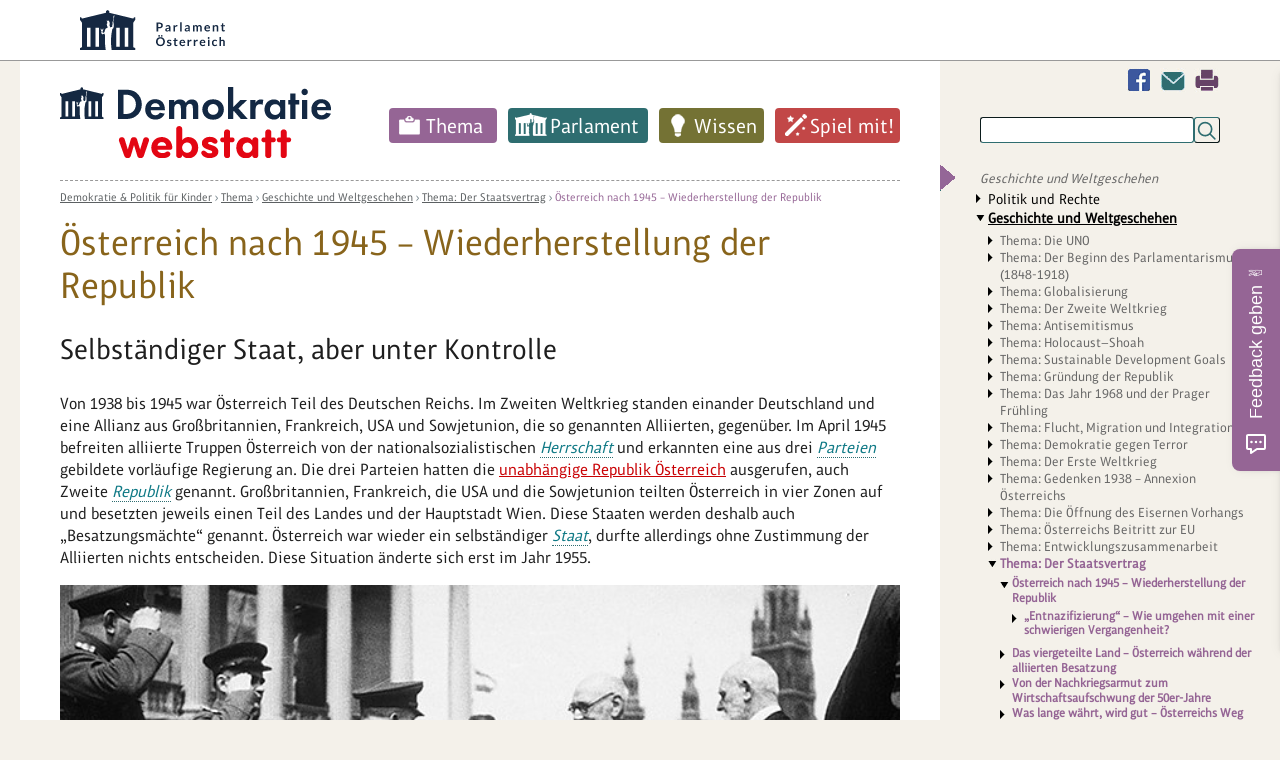

--- FILE ---
content_type: text/html; charset=utf-8
request_url: https://www.demokratiewebstatt.at/thema/thema-der-staatsvertrag/oesterreich-nach-1945-wiederherstellung-der-republik
body_size: 10906
content:
<!DOCTYPE html>
<html lang="de">
<head>

<meta charset="utf-8">
<!-- 
	This website is powered by TYPO3 - inspiring people to share!
	TYPO3 is a free open source Content Management Framework initially created by Kasper Skaarhoj and licensed under GNU/GPL.
	TYPO3 is copyright 1998-2026 of Kasper Skaarhoj. Extensions are copyright of their respective owners.
	Information and contribution at https://typo3.org/
-->


<link rel="icon" href="/_assets/43bd963fe5f84b0034b97520f10e16b5/Icons/favicon.ico" type="image/vnd.microsoft.icon">

<meta http-equiv="x-ua-compatible" content="IE=edge">
<meta name="generator" content="TYPO3 CMS">
<meta name="description" content="Von 1938 bis 1945 war Österreich Teil des Deutschen Reichs. Im Zweiten Weltkrieg standen einander Deutschland und eine Allianz aus Großbritannien, Frankreich, U...">
<meta name="viewport" content="width=device-width, initial-scale=1">
<meta name="robots" content="index,follow">
<meta property="og:title" content="Österreich nach 1945 – Wiederherstellung der Republik">
<meta name="twitter:card" content="summary">
<meta name="globalsign-domain-verification" content="qCCe9xDGNnbHZzEdcedstpV7kyun9X_wr6M5cc5Aad">
<meta name="google" content="{$page.meta.google}">
<meta name="apple-mobile-web-app-capable" content="no">


<link rel="stylesheet" href="/typo3temp/assets/compressed/merged-4dfb791d0667a2b57be172e45975625e-min.css.gz?1769192587" media="all">






<title>Österreich nach 1945 – Wiederherstellung der Republik&nbsp;- DemokratieWEBstatt.at</title>
<link rel="canonical" href="https://www.demokratiewebstatt.at/thema/thema-der-staatsvertrag/oesterreich-nach-1945-wiederherstellung-der-republik"/>

<!-- VhsAssetsDependenciesLoaded flexslider,hmslider -->
</head>
<body id="uid_1958" class="farbe1">



<div id="parlament-logo-header">
    <div class="wrapper">
	    <a href="https://www.parlament.gv.at/" title="Parlament Österreich" class="parlament-logo-link" rel="noopener" target="_blank"><img class="parlament-logo-full" height="40" src="/fileadmin/images/logos/parlament_logo_text.svg" alt="Republik Österreich - Parlament">
		    <img class="parlament-logo-small" height="30" src="/fileadmin/images/logos/parlament_logo.svg" alt="Parlament Österreich - Parlament"></a>
    </div>
</div>
<a id="pTopSpacer"></a>
<div id="printHeader"><img src="/fileadmin/images/dws_logo_print.png" alt="" title=""/></div>
<div class="wrapper main-wrapper">

    <div class="wrapper_bg_faker">
        <div id="col_1">
            <nav class="show-on-focus" role="navigation" aria-label="Direkt zum Inhalt">
                <p><a href="#mainContent">Navigation überspringen</a></p>
            </nav>
	        <div class="mobile-search inactive">
		        <div class="dAnchorTag" id="da9282"></div>
<div id="c9282" class="frame frame-default frame-type-list frame-layout-0"><div class="tx_solr container"><div class="row"><div class="col-md-12"><div class="tx-solr-search-form clearer"><form method="get" id="tx-solr-search-form-pi-results" action="/suchen/suche" data-suggest="/suchen/suche?type=7384" data-suggest-header="Top Results" accept-charset="utf-8"><input type="hidden" name="L" value="0" /><input type="hidden" name="id" value="1696" /><input type="text" class="tx-solr-q js-solr-q tx-solr-suggest" name="tx_solr[q]" value="" /><input type="submit" class="tx-solr-submit" value="Suchen" /><div tabindex="0" class="mobile-search-switcher"></div></form></div></div></div></div></div>


	        </div>

            <header>
                <div class="logo_desktop"><a href="/"><img src="/fileadmin/images/logos/demokratiewebstatt-logo.svg" width="271" height="70"   alt="DemokratieWEBstatt.at" ></a></div>
                <nav class="main_nav"><ul class="sf-menu clearfix"><li class="farbe1"><a href="/thema">Thema</a><ul class="sub-menu m2 "><li class="aufklapp_abstand"></li><li class="ifsub aufklapp1"><a class="ifsub" href="/thema/politik-und-rechte">Politik und Rechte</a><ul class="sub-menu m3"><li class="ifsub"><a href="/thema/thema-sag-deine-meinung">Thema: Sag deine Meinung!</a></li><li class="ifsub"><a href="/thema/thema-geschichte-der-demokratie">Thema: Geschichte der Demokratie</a></li><li class="ifsub"><a href="/thema/politik-und-rechte/thema-nationalratswahlen">Thema: Nationalratswahlen</a></li><li class="ifsub"><a href="/thema/politik-und-rechte/thema-diplomatie-aussenpolitik">Thema: Diplomatie & Außenpolitik</a></li><li class="ifsub"><a href="/thema/politik-und-rechte/thema-menschenrechte">Thema: Menschenrechte</a></li><li class="ifsub"><a href="/thema/thema-wahlen-zum-europaeischen-parlament">Thema: Wahlen zum Europäischen Parlament</a></li><li class="ifsub"><a href="/thema/thema-gericht-und-rechtsprechung">Thema: Gericht und Rechtsprechung</a></li><li class="ifsub"><a href="/thema/thema-oesterreichischer-eu-ratsvorsitz">Thema: EU-Ratsvorsitz Österreichs 2018</a></li><li class="ifsub"><a href="/thema/thema-pressefreiheit">Thema: Pressefreiheit</a></li><li class="ifsub"><a href="/thema/thema-verfassung-und-grundrechte">Thema: Verfassung und Grundrechte</a></li><li class="ifsub"><a href="/thema/thema-wahlen">Thema: Wahlen</a></li><li class="ifsub"><a href="/themakinderrechte">Thema: Kinderrechte</a></li><li class="ifsub"><a href="/thema/thema-politisches-handeln">Thema: Politisches Handeln</a></li><li class="ifsub"><a href="/thema/thema-demokratie-weltweit">Thema: Demokratie weltweit</a></li></ul><li class="ifsub aufklapp1"><a class="ifsub" href="/thema/geschichte-und-weltgeschehen">Geschichte und Weltgeschehen</a><ul class="sub-menu m3"><li class="ifsub"><a href="/uno">Thema: Die UNO</a></li><li class="ifsub"><a href="/thema/geschichte-und-weltgeschehen/thema-der-beginn-des-parlamentarismus-1848-1918">Thema: Der Beginn des Parlamentarismus (1848-1918)</a></li><li class="ifsub"><a href="/thema/thema-globalisierung">Thema: Globalisierung</a></li><li class="ifsub"><a href="/thema/thema-der-zweite-weltkrieg">Thema: Der Zweite Weltkrieg</a></li><li class="ifsub"><a href="/thema/thema-antisemitismus">Thema: Antisemitismus</a></li><li class="ifsub"><a href="/thema/thema-holocaust-shoah">Thema: Holocaust—Shoah</a></li><li class="ifsub"><a href="/thema/thema-sustainable-development-goals">Thema: Sustainable Development Goals</a></li><li class="ifsub"><a href="/thema/thema-100-jahre-gruendung-der-republik">Thema: Gründung der Republik</a></li><li class="ifsub"><a href="/thema/thema-das-jahr-1968-und-der-prager-fruehling">Thema: Das Jahr 1968 und der Prager Frühling</a></li><li class="ifsub"><a href="/thema/thema-flucht-migration-und-integration">Thema: Flucht, Migration und Integration</a></li><li class="ifsub"><a href="/thema/thema-demokratie-gegen-terror">Thema: Demokratie gegen Terror</a></li><li class="ifsub"><a href="/thema/thema-der-erste-weltkrieg">Thema: Der Erste Weltkrieg</a></li><li class="ifsub"><a href="/thema/thema-gedenken-1938-annexion-oesterreichs">Thema: Gedenken 1938 – Annexion Österreichs</a></li><li class="ifsub"><a href="/thema/thema-die-oeffnung-des-eisernen-vorhangs">Thema: Die Öffnung des Eisernen Vorhangs</a></li><li class="ifsub"><a href="/europa">Thema: Österreichs Beitritt zur EU</a></li><li class="ifsub"><a href="/thema/thema-entwicklungszusammenarbeit">Thema: Entwicklungszusammenarbeit</a></li><li class="ifsub"><a href="/thema/thema-der-staatsvertrag">Thema: Der Staatsvertrag</a></li><li class="ifsub"><a href="/thema/thema-wem-gehoert-der-weltraum">Thema: Wem gehört der Weltraum?</a></li></ul><li class="ifsub aufklapp1"><a class="ifsub" href="/thema/menschen">Menschen</a><ul class="sub-menu m3"><li class="ifsub"><a href="/thema/thema-frauen-und-demokratie">Thema: Frauen und Demokratie</a></li><li class="ifsub"><a href="/thema/menschen/thema-kinderarmut-und-ausgrenzung">Thema: Kinderarmut und Ausgrenzung</a></li><li class="ifsub"><a href="/thema/menschen/thema-junge-menschen-dieser-welt">Thema: Junge Menschen dieser Welt</a></li><li class="ifsub"><a href="/jung-und-alt">Thema: Jung und Alt</a></li><li class="ifsub"><a href="/thema/thema-rassismus-und-vorurteile">Thema: Rassismus und Vorurteile</a></li><li class="ifsub"><a href="/thema/thema-mobbing">Thema: Mobbing</a></li><li class="ifsub"><a href="/thema-leben-mit-behinderung">Thema: Leben mit Behinderungen</a></li><li class="ifsub"><a href="/thema/thema-familie-und-demokratie">Thema: Familie und Demokratie</a></li></ul><li class="ifsub aufklapp1"><a class="ifsub" href="/thema/umwelt">Umwelt</a><ul class="sub-menu m3"><li class="ifsub"><a href="/thema/umwelt/transport-und-mobilitaet">Thema: Transport und Mobilität</a></li><li class="ifsub"><a href="/thema/thema-wasser-marsch">Thema: Wasser marsch!</a></li><li class="ifsub"><a href="/thema/umwelt/thema-abfall-und-muell">Thema: Abfall und Müll</a></li><li class="ifsub"><a href="/thema/umwelt/thema-klimawandel">Thema: Klimawandel</a></li><li class="ifsub"><a href="/thema/thema-umwelt">Thema: Umwelt</a></li><li class="ifsub"><a href="/thema/thema-landwirtschaft-einst-und-jetzt">Thema: Landwirtschaft einst und jetzt</a></li><li class="ifsub"><a href="/haben-tiere-rechte">Thema: Haben Tiere Rechte?</a></li></ul><li class="ifsub aufklapp1"><a class="ifsub" href="/thema/lebensbereiche">Lebensbereiche</a><ul class="sub-menu m3"><li class="ifsub"><a href="/thema/thema-being-digital-und-neue-medien">Thema: Being digital und Neue Medien</a></li><li class="ifsub"><a href="/thema/lebensbereiche/thema-lehre-und-beruf">Thema: Lehre und Beruf</a></li><li class="ifsub"><a href="/thema/lebensbereiche/koerper-geschlecht-und-politik">Thema: Körper, Geschlecht und Politik</a></li><li class="ifsub"><a href="/thema/lebensbereiche/thema-literatur-und-politik">Thema: Literatur und Politik</a></li><li class="ifsub"><a href="/thema/thema-geld-und-konsum">Thema: Geld und Konsum</a></li><li class="ifsub"><a href="/thema/thema-bildung-und-ausbildung">Thema: Bildung und Ausbildung</a></li><li class="ifsub"><a href="/thema/lebensbereiche/thema-wissenschaft-und-politik">Thema: Wissenschaft und Politik</a></li><li class="ifsub"><a href="/thema/lebensbereiche/thema-arbeit-und-beschaeftigung">Thema: Arbeit und Beschäftigung</a></li><li class="ifsub"><a href="/thema/lebensbereiche/thema-wirtschaft">Thema: Wirtschaft</a></li><li class="ifsub"><a href="/thema/lebensbereiche/thema-fake-news-und-verschwoerungstheorien">Thema: Fake News und Verschwörungstheorien</a></li><li class="ifsub"><a href="/schule-und-demokratie">Thema: Schule und Demokratie</a></li><li class="ifsub"><a href="/thema/lebensbereiche/thema-solidaritaet-und-zivilcourage">Thema: Solidarität und Zivilcourage</a></li><li class="ifsub"><a href="/thema/lebensbereiche/thema-politik-und-sport">Thema: Politik und Sport</a></li><li class="ifsub"><a href="/thema/thema-kunst-und-kultur">Thema: Kunst und Kultur</a></li><li class="ifsub"><a href="/thema/lebensbereiche/thema-politik-und-humor">Thema: Politik und Humor</a></li><li class="ifsub"><a href="/thema/lebensbereiche/thema-politik-und-musik">Thema: Politik und Musik</a></li><li class="ifsub"><a href="/thema/lebensbereiche/thema-gesundheit">Thema: Gesundheit</a></li><li class="ifsub"><a href="/thema/lebensbereiche/thema-ernaehrung">Thema: Ernährung</a></li><li class="ifsub"><a href="/thema/thema-religion-und-glaube">Thema: Religion und Glaube</a></li><li class="ifsub"><a href="/thema/thema-sprachen-und-demokratie">Thema: Sprachen und Demokratie</a></li><li class="ifsub"><a href="/thema/thema-wissenschaft-und-forschung">Thema: Wissenschaft und Forschung</a></li><li class="ifsub"><a href="/thema/thema-freizeit-und-urlaub">Thema: Freizeit und Urlaub</a></li></ul><li class="aufklapp1"><a href="/thema/alle-themen">Alle Themen</a></ul></li><li class="farbe2"><a href="/parlament">Parlament</a><ul class="sub-menu m2 "><li class="aufklapp_abstand"></li><li class="ifsub aufklapp1"><a class="ifsub" href="/parlament/was-ist-das-parlament">Was ist das Parlament?</a><ul class="sub-menu m3"><li class="ifsub"><a href="/parlament/was-ist-das-parlament/was-ist-der-nationalrat">Was ist der Nationalrat?</a></li><li class="ifsub"><a href="/parlament/was-ist-das-parlament/was-ist-der-bundesrat">Was ist der Bundesrat?</a></li><li class="ifsub"><a href="/parlament/was-ist-das-parlament/was-ist-die-bundesversammlung">Was ist die Bundesversammlung?</a></li></ul><li class="ifsub aufklapp1"><a class="ifsub" href="/parlament/politikerinnen">Lerne Politiker:innen kennen</a><ul class="sub-menu m3"><li class="ifsub"><a href="/parlament/politikerinnen/wer-ist-wer-im-nationalrat">Wer ist Wer im Nationalrat?</a></li><li class="ifsub"><a href="/parlament/politikerinnen/wer-ist-wer-im-bundesrat">Wer ist Wer im Bundesrat?</a></li><li class="ifsub"><a href="/parlament/politikerinnen/wer-ist-wer-im-europaeischen-parlament">Wer ist Wer im Europäischen Parlament?</a></li></ul><li class="aufklapp1"><a href="/parlament/chats-mit-politikerinnen">Chats mit Politiker:innen</a><li class="ifsub aufklapp1"><a class="ifsub" href="/parlament/spaziergang">Spaziergang durchs Parlament</a><ul class="sub-menu m3"><li class="ifsub"><a href="/parlament/spaziergang/parlament-von-aussen">Parlament von außen</a></li><li class="ifsub"><a href="/parlament/spaziergang/eingangsbereich">Eingangsbereich</a></li><li class="ifsub"><a href="/parlament/spaziergang/demokratikum">Demokratikum</a></li><li class="ifsub"><a href="/parlament/spaziergang/vestibuel">Vestibül</a></li><li class="ifsub"><a href="/parlament/spaziergang/saeulenhalle">Säulenhalle</a></li><li class="ifsub"><a href="/parlament/spaziergang/empfangssalon-1">Empfangssalon</a></li><li class="ifsub"><a href="/parlament/spaziergang/historischer-sitzungssaal">Historischer Sitzungssaal</a></li><li class="ifsub"><a href="/parlament/spaziergang/sitzungssaal-des-nationalrats">Sitzungssaal des Nationalrats</a></li><li class="ifsub"><a href="/parlament/spaziergang/sitzungssaal-des-bundesrates">Sitzungssaal des Bundesrates</a></li><li class="ifsub"><a href="/parlament/spaziergang/bibliothek">Bibliothek</a></li></ul><li class="aufklapp1"><a href="/parlament/spaziergang-durchs-fruehere-demokratie-quartier">Spaziergang durchs frühere Demokratie-Quartier</a><li class="aufklapp1"><a href="/gesichterundgeschichten">Gesichter und Geschichten</a></ul></li><li class="farbe3"><a href="/wissen">Wissen</a><ul class="sub-menu m2 "><li class="aufklapp_abstand"></li><li class="aufklapp1"><a href="/wissen/demokratie-lexikon">Demokratie-Lexikon</a><li class="ifsub aufklapp1"><a class="ifsub" href="/demokratie">Alles über Demokratie</a><ul class="sub-menu m3"><li class="ifsub"><a href="/wie">Was sind Merkmale einer Demokratie?</a></li><li class="ifsub"><a href="/seitwann">Wie wurde Österreich zu einer Demokratie?</a></li><li class="ifsub"><a href="/werbestimmt">Wer bestimmt in einer Demokratie?</a></li><li class="ifsub"><a href="/wissen/demokratie/welche-wichtigen-politischen-aemter-gibt-es-in-der-republik-oesterreich">Welche wichtigen politischen Ämter gibt es in der Republik Österreich?</a></li><li class="ifsub"><a href="/regierung">Was ist eine Regierung?</a></li><li class="ifsub"><a href="/wissen/demokratie/welche-aufgaben-haben-ministerien">Welche Aufgaben haben Ministerien?</a></li></ul><li class="ifsub aufklapp1"><a class="ifsub" href="/wahlen">Alles über Wahlen</a><ul class="sub-menu m3"><li class="ifsub"><a href="/wissen/wahlen/wer-darf-waehlen-oder-fuer-ein-amt-kandidieren">Wer darf wählen oder für ein Amt kandidieren?</a></li><li class="ifsub"><a href="/wissen/wahlen/wer-oder-was-kann-gewaehlt-werden">Wer oder was kann gewählt werden?</a></li><li class="ifsub"><a href="/wie0">Wie wird gewählt?</a></li><li class="ifsub"><a href="/wissen/wahlen/wie-wird-gezaehlt">Wie wird gezählt?</a></li></ul><li class="ifsub aufklapp1"><a class="ifsub" href="/wissen/alles-ueber-gesetze">Alles über Gesetze</a><ul class="sub-menu m3"><li class="ifsub"><a href="/wissen/alles-ueber-gesetze/warum-gibt-es-gesetze">Warum gibt es Gesetze?</a></li><li class="ifsub"><a href="/wissen/alles-ueber-gesetze/welche-gesetze-gibt-es">Welche Gesetze gibt es?</a></li><li class="ifsub"><a href="/wissen/alles-ueber-gesetze/wie-entsteht-ein-gesetz-fuer-oesterreich">Wie entsteht ein Gesetz für Österreich?</a></li><li class="ifsub"><a href="/wissen/alles-ueber-gesetze/was-passiert-wenn-ich-gegen-ein-gesetz-verstosse">Was passiert, wenn ich gegen ein Gesetz verstoße?</a></li></ul><li class="aufklapp1"><a href="/wissen/die-eu-zum-anfassen">Die EU zum Anfassen</a><li class="ifsub aufklapp1"><a class="ifsub" href="/staats-und-regierungsformen">Staats- und Regierungsformen</a><ul class="sub-menu m3"><li class="ifsub"><a href="/wissen/staats-und-regierungsformen/was-sind-staatsformen">Was sind Staatsformen?</a></li><li class="ifsub"><a href="/wissen/staats-und-regierungsformen/was-sind-regierungsformen">Was sind Regierungsformen?</a></li><li class="ifsub"><a href="/wissen/staats-und-regierungsformen/quizshow-zum-thema-staats-und-regierungsformen">Quizshow zum Thema „Staats- und Regierungsformen“</a></li></ul><li class="ifsub aufklapp1"><a class="ifsub" href="/wissen/linktipps">Linktipps</a><ul class="sub-menu m3"><li class="ifsub"><a href="/wissen/linktipps/politik-und-demokratie-hier-und-anderswo">Politik und Demokratie hier und anderswo</a></li><li class="ifsub"><a href="/wissen/linktipps/kinderrechte">Kinderrechte</a></li><li class="ifsub"><a href="/wissen/linktipps/medien">Medien</a></li><li class="ifsub"><a href="/wissen/linktipps/freizeit-und-mehr">Freizeit und mehr</a></li><li class="ifsub"><a href="/wissen/linktipps/rat-und-hilfe">Rat und Hilfe</a></li><li class="ifsub"><a href="/wissen/linktipps/bildung-und-ausbildung">(Aus)Bildung und Job</a></li><li class="ifsub"><a href="/wissen/linktipps/umwelt-und-natur">Umwelt und Natur</a></li><li class="ifsub"><a href="/wissen/linktipps/suchmaschinen">Suchmaschinen</a></li><li class="ifsub"><a href="/wissen/linktipps/terrorismus-und-extremismus">Terrorismus und Extremismus</a></li><li class="ifsub"><a href="/wissen/linktipps/linksammlung-zur-situation-in-der-ukraine-februar-2022">Linksammlung zur Situation in der Ukraine Februar 2022</a></li></ul></ul></li><li class="farbe4"><a href="/spiel-mit">Spiel mit!</a><ul class="sub-menu m2 "><li class="aufklapp_abstand"></li><li class="ifsub aufklapp1"><a class="ifsub" href="/spiel-mit/doppelmoppel">Doppelmoppel</a><ul class="sub-menu m3"><li class="ifsub"><a href="/spiel-mit/doppelmoppel-schwierigkeitsgrad-einfach">Doppelmoppel - Level 1 (Leicht)</a></li><li class="ifsub"><a href="/spiel-mit/doppelmoppel/doppelmoppel-schwierigkeitsstufe-mittel">Doppelmoppel - Level 2 (Mittel)</a></li><li class="ifsub"><a href="/spiel-mit/doppelmoppel-schwierigkeitsgrad-einfach-2">Doppelmoppel - Level 3 (Schwer)</a></li></ul><li class="aufklapp1"><a href="/spiel-mit/bildersuchraetsel">Bildersuchrätsel</a><li class="aufklapp1"><a href="/spiel-mit/kalender">Deine Woche als PolitikerIn</a><li class="aufklapp1"><a href="/spiel-mit/teste-dein-wissen">Teste dein Wissen</a><li class="ifsub aufklapp1"><a class="ifsub" href="/gesetzesgenerator0">Mach dir ein eigenes Gesetz</a><ul class="sub-menu m3"><li class="ifsub"><a href="/spiel-mit/gesetzesgenerator0/gesetzesblatt-der-demokratiewebstatt">Gesetzesblatt der Demokratiewebstatt</a></li></ul><li class="aufklapp1"><a href="/kids-corner/filme">Filme</a></ul></li></ul></nav><!-- cached Menü: 0.00055599212646484-->
            </header>
            <section>
                <div class="content">
                    <div class="trennlinie_dashed"></div><div class="breadcrump"><a href="/">Demokratie &amp; Politik für Kinder</a>&nbsp;&rsaquo;&nbsp;<a href="/thema">Thema</a>&nbsp;&rsaquo;&nbsp;<a href="/thema/geschichte-und-weltgeschehen">Geschichte und Weltgeschehen</a>&nbsp;&rsaquo;&nbsp;<a href="/thema/thema-der-staatsvertrag">Thema: Der Staatsvertrag</a>&nbsp;&rsaquo;&nbsp;<span class="last"><a href="/thema/thema-der-staatsvertrag/oesterreich-nach-1945-wiederherstellung-der-republik">Österreich nach 1945 – Wiederherstellung der Republik</a></span></div><div id="mainContent"></div>
                    

                    <!--HMGlossary_start--><!--TYPO3SEARCH_begin-->
                    
        <div class="dAnchorTag" id="da8004"></div>
<div id="c8004" class="frame frame-default frame-type-header frame-layout-0"><h1 class="">
							Österreich nach 1945 – Wiederherstellung der Republik
						</h1></div>

<div class="dAnchorTag" id="da8005"></div><article id="article_c8005">
<div id="c8005" class="frame frame-default frame-type-textpic frame-layout-0"><h2 class="">
							Selbständiger Staat, aber unter Kontrolle
						</h2><div class="ce-textpic ce-center ce-above"><div class="ce-bodytext"><p>Von 1938 bis 1945 war Österreich Teil des Deutschen Reichs. Im Zweiten Weltkrieg standen einander Deutschland und eine Allianz aus Großbritannien, Frankreich, USA und Sowjetunion, die so genannten Alliierten, gegenüber. Im April 1945 befreiten alliierte Truppen Österreich von der nationalsozialistischen <a href='/demokratie/lexikon/herrschaft' class='glossary'><dfn>Herrschaft</dfn></a> und erkannten eine aus drei <a href='/demokratie/lexikon/parteien' class='glossary'><dfn>Parteien</dfn></a> gebildete vorläufige Regierung an. Die drei Parteien hatten die <a href="http://www.mediathek.at/atom/12F510B5-0CD-000DC-00000944-12F453B6" target="_blank" class="external-link-new-window" title="Link öffnet in einem neuen Fenster" rel="noreferrer">unabhängige Republik Österreich</a> ausgerufen, auch Zweite <a href='/demokratie/lexikon/republik' class='glossary'><dfn>Republik</dfn></a> genannt. Großbritannien, Frankreich, die USA und die Sowjetunion teilten Österreich in vier Zonen auf und besetzten jeweils einen Teil des Landes und der Hauptstadt Wien. Diese Staaten werden deshalb auch „Besatzungsmächte“ genannt. Österreich war wieder ein selbständiger <a href='/demokratie/lexikon/staat' class='glossary'><dfn>Staat</dfn></a>, durfte allerdings ohne Zustimmung der Alliierten nichts entscheiden. Diese Situation änderte sich erst im Jahr 1955.&nbsp;</p></div></div></div>

</article><div class="dAnchorTag" id="da8061"></div>
<div id="c8061" class="frame frame-default frame-type-list frame-layout-0"><div class="tx-hm-slider"><div class="flexslider naviPermanent  captionbelow"
         aria-roledescription="Foto-Slideshow"><a href="#" class="hm-slider-skip-slideshow">Slideshow überspringen</a><ul class="slides"><li aria-roledescription="Foto" aria-label="1 von 3" data-slideitem=0><img alt="Parlamentsübergabe" longdesc="Sowjetische Besatzungsmacht übergibt am 29. April 1945 das Parlament an die Provisorische Staatsregierung&amp;nbsp; © ÖNB / Wilhelm Obransky" src="/fileadmin/_processed_/d/0/csm_19450429_Renner_Blagodatow_OEGZ_O56_14_74ce0fc3bd.jpg" width="667" height="500" /><div class="flex-caption"><h2>
                                Parlamentsübergabe
                            </h2><div class="text"><p>Sowjetische Besatzungsmacht übergibt am 29. April 1945 das <a href='/demokratie/lexikon/parlament' class='glossary'><dfn>Parlament</dfn></a> an die Provisorische Staatsregierung&nbsp; © ÖNB / Wilhelm Obransky</p></div></div></li><li aria-roledescription="Foto" aria-label="2 von 3" data-slideitem=1><img alt="Zuflucht im Luftschutzkeller" longdesc="Eine verängstigte Frau wagt sich aus dem Luftschutzkeller heraus (Aufnahme 1945)&amp;nbsp;© ÖNB" src="/fileadmin/_processed_/1/2/csm_CRO29258RW_Luftschutzkeller_01_35524b2c6d.jpg" width="667" height="500" /><div class="flex-caption"><h2>
                                Zuflucht im Luftschutzkeller
                            </h2><div class="text"><p>Eine verängstigte Frau wagt sich aus dem Luftschutzkeller heraus (Aufnahme 1945)&nbsp;© ÖNB</p></div></div></li><li aria-roledescription="Foto" aria-label="3 von 3" data-slideitem=2><img alt="Nachkriegsalltag" longdesc="Zwei Kinder spielen 1945 neben einem zerstörten Panzer beim Prater in Wien&amp;nbsp;© ÖNB / Croy" src="/fileadmin/_processed_/8/c/csm_CRO5733W_Panzer_1945_54cecab086.jpg" width="667" height="500" /><div class="flex-caption"><h2>
                                Nachkriegsalltag
                            </h2><div class="text"><p>Zwei Kinder spielen 1945 neben einem zerstörten Panzer beim Prater in Wien&nbsp;© ÖNB / Croy</p></div></div></li></ul></div></div></div>

<div class="dAnchorTag" id="da8006"></div><article id="article_c8006">
<div id="c8006" class="frame frame-default frame-type-textpic frame-layout-0"><div class="ce-textpic ce-left ce-intext ce-nowrap"><div class="ce-gallery" data-ce-columns="1" data-ce-images="1"><div class="ce-row"><div class="ce-column"><figure class="image"><img class="image-embed-item" src="/fileadmin/_processed_/9/e/csm_fragezeichen_03_a9a5973dbb.jpg" width="134" height="142" alt="" /></figure></div></div></div><div class="ce-bodytext"><p><b>Nachgefragt: Was bedeutet eigentlich „Besatzung“?</b></p><p>Besatzung bedeutet in diesem Fall, dass Soldaten eines Landes in ein anderes Land einmarschieren und die Kontrolle über das Land übernehmen.</p></div></div></div>

</article><div class="dAnchorTag" id="da8007"></div><article id="article_c8007">
<div id="c8007" class="frame frame-default frame-type-textpic frame-layout-0"><h2 class="">
							Eine demokratische Wahl
						</h2><div class="ce-textpic ce-right ce-intext"><div class="ce-gallery" data-ce-columns="1" data-ce-images="1"><div class="ce-row"><div class="ce-column"><figure class="image"><img class="image-embed-item" src="/fileadmin/_processed_/1/5/csm_19451126_Nationalratswahl_Wahllokal_VGA_E1_0875_dc60bdaf1f.jpg" width="252" height="189" alt="" /><figcaption class="image-caption"><p>Nationalratswahl am 26. November 1945 © ÖNB</p></figcaption></figure></div></div></div><div class="ce-bodytext"><p>Der vorläufigen Regierung, die 1945 ihr Amt antrat, gehörten die Sozialistische Partei Österreichs (<a href='/demokratie/lexikon/spÖ' class='glossary'><dfn>SPÖ</dfn></a>), die Österreichische Volkspartei (<a href='/demokratie/lexikon/Övp' class='glossary'><dfn>ÖVP</dfn></a>) und die Kommunistische Partei Österreichs (KPÖ) an. Im November 1945 fanden erstmals seit 1930 wieder freie Wahlen zum <a href='/demokratie/lexikon/nationalrat' class='glossary'><dfn>Nationalrat</dfn></a> statt. Das bedeutete, dass alle wahlberechtigten ÖsterreicherInnen frei entscheiden konnten, wem sie ihre Stimme gaben und auch selbst gewählt werden durften. In der neu gebildeten <a href='/demokratie/lexikon/bundesregierung' class='glossary'><dfn>Bundesregierung</dfn></a> unter der Führung von Bundeskanzler Leopold Figl (ÖVP) waren alle drei genannten Parteien vertreten.</p></div></div></div>

</article><div class="dAnchorTag" id="da8008"></div><article id="article_c8008">
<div id="c8008" class="frame frame-default frame-type-textpic frame-layout-0"><h2 class="">
							Eine gute Zusammenarbeit
						</h2><div class="ce-textpic ce-left ce-intext"><div class="ce-gallery" data-ce-columns="1" data-ce-images="1"><div class="ce-row"><div class="ce-column"><figure class="image"><img class="image-embed-item" src="/fileadmin/_processed_/8/1/csm_OEGZ_O81_1_Renner_HBP_1945_03_4d155b36a3.jpg" width="252" height="189" alt="" /><figcaption class="image-caption"><p>Karl Renner nach seiner <a href='/demokratie/lexikon/wahl' class='glossary'><dfn>Wahl</dfn></a> zum Bundespräsidenten am 20.12.1945 im Parlament © ÖNB / Wilhelm Obransky</p></figcaption></figure></div></div></div><div class="ce-bodytext"><p>In dieser Zeit gab es auch erste Ansätze zu einer Zusammenarbeit von Vertretungen der ArbeitnehmerInnen und der ArbeitgeberInnen, um soziale Konflikte wie in der Ersten Republik zu vermeiden. Der Österreichische Gewerkschaftsbund und die Arbeiterkammer einigten sich mit der Wirtschafts- und der Landwirtschaftskammer auf Abkommen über die Höhe von Löhnen und Preisen. Daraus entstand später die sogenannte <a href='/demokratie/lexikon/sozialpartnerschaft' class='glossary'><dfn>Sozialpartnerschaft</dfn></a>. Diese trägt zum sozialen Frieden in Österreich bei.</p></div></div></div>

</article><div class="dAnchorTag" id="da8009"></div><article id="article_c8009">
<div id="c8009" class="frame frame-default frame-type-textpic frame-layout-0"><div class="ce-textpic ce-left ce-intext ce-nowrap"><div class="ce-gallery" data-ce-columns="1" data-ce-images="1"><div class="ce-row"><div class="ce-column"><figure class="image"><img class="image-embed-item" src="/fileadmin/_processed_/1/9/csm_Pin_28b46b8848.jpg" width="134" height="142" alt="" /></figure></div></div></div><div class="ce-bodytext"><p><b>Auf den Punkt gebracht</b></p><ul><li>Österreich im April 1945 durch die Siegermächte vom <a href='/demokratie/lexikon/nationalsozialismus' class='glossary'><dfn>Nationalsozialismus</dfn></a> befreit und besetzt</li><li>Politischer Neubeginn: Gründung Zweite Republik, Wiedergründung der Parteien, freie Wahlen</li><li>Zusammenarbeit zwischen Interessenverbänden von ArbeitgeberInnen und ArbeitnehmerInnen</li></ul></div></div></div>

</article>
   <!--HMGlossary_end-->
                </div>
                <div class="content_abstand_unten">
                    
        <div class="cag_pagebrowser">
            <ul><li class="previous element"><a href="/thema/thema-der-staatsvertrag" title="Thema: Der Staatsvertrag">zurück</a></li><li class="index element"><a href="/thema/thema-der-staatsvertrag" title="Thema: Der Staatsvertrag">Zum Anfang</a></li><li class="next element"><a href="/thema/thema-der-staatsvertrag/oesterreich-nach-1945-wiederherstellung-der-republik/entnazifizierung-wie-umgehen-mit-einer-schwierigen-vergangenheit" title="„Entnazifizierung“ – Wie umgehen mit einer schwierigen Vergangenheit?">weiter</a></li></ul>
        </div>
    
                </div>
                <div class="clearfix"></div>
            </section>
        </div>
        <div id="col_2">
            <aside>
                <div class="col2_facebook_kontakt_print">
                    <a href="javascript:window.print();" title="Drucken" class="drucken">Drucken</a><a href="#" data-mailto-token="kygjrm8gldm,bckmipyrgcuczqryrrYnypjykclr,et,yr" data-mailto-vector="-2" class="kontakt" title="Kontakt">Kontakt</a><a href="https://www.facebook.com/OeParl/" target="_blank" class="facebook" rel="noreferrer" title="Facebook">Facebook</a>
                </div>
                <div class="col_2_suche">
                    <div class="dAnchorTag" id="da9282"></div>
<div id="c9282" class="frame frame-default frame-type-list frame-layout-0"><div class="tx_solr container"><div class="row"><div class="col-md-12"><div class="tx-solr-search-form clearer"><form method="get" id="tx-solr-search-form-pi-results" action="/suchen/suche" data-suggest="/suchen/suche?type=7384" data-suggest-header="Top Results" accept-charset="utf-8"><input type="hidden" name="L" value="0" /><input type="hidden" name="id" value="1696" /><input type="text" class="tx-solr-q js-solr-q tx-solr-suggest" name="tx_solr[q]" value="" /><input type="submit" class="tx-solr-submit" value="Suchen" /><div tabindex="0" class="mobile-search-switcher"></div></form></div></div></div></div></div>


                </div>
                <div class="col_2_navi"><h4 class="menu_title"><a href="/index.php?id=2041">Geschichte und Weltgeschehen</a></h4><nav><ul class="col_2_navi_rechts"><li><a href="/thema/politik-und-rechte">Politik und Rechte</a></li><li class="aktiv"><a href="/thema/geschichte-und-weltgeschehen">Geschichte und Weltgeschehen</a><ul><li><a href="/uno">Thema: Die UNO</a></li><li><a href="/thema/geschichte-und-weltgeschehen/thema-der-beginn-des-parlamentarismus-1848-1918">Thema: Der Beginn des Parlamentarismus (1848-1918)</a></li><li><a href="/thema/thema-globalisierung">Thema: Globalisierung</a></li><li><a href="/thema/thema-der-zweite-weltkrieg">Thema: Der Zweite Weltkrieg</a></li><li><a href="/thema/thema-antisemitismus">Thema: Antisemitismus</a></li><li><a href="/thema/thema-holocaust-shoah">Thema: Holocaust—Shoah</a></li><li><a href="/thema/thema-sustainable-development-goals">Thema: Sustainable Development Goals</a></li><li><a href="/thema/thema-100-jahre-gruendung-der-republik">Thema: Gründung der Republik</a></li><li><a href="/thema/thema-das-jahr-1968-und-der-prager-fruehling">Thema: Das Jahr 1968 und der Prager Frühling</a></li><li><a href="/thema/thema-flucht-migration-und-integration">Thema: Flucht, Migration und Integration</a></li><li><a href="/thema/thema-demokratie-gegen-terror">Thema: Demokratie gegen Terror</a></li><li><a href="/thema/thema-der-erste-weltkrieg">Thema: Der Erste Weltkrieg</a></li><li><a href="/thema/thema-gedenken-1938-annexion-oesterreichs">Thema: Gedenken 1938 – Annexion Österreichs</a></li><li><a href="/thema/thema-die-oeffnung-des-eisernen-vorhangs">Thema: Die Öffnung des Eisernen Vorhangs</a></li><li><a href="/europa">Thema: Österreichs Beitritt zur EU</a></li><li><a href="/thema/thema-entwicklungszusammenarbeit">Thema: Entwicklungszusammenarbeit</a></li><li class="aktiv"><a href="/thema/thema-der-staatsvertrag">Thema: Der Staatsvertrag</a><ul><li class="aktiv"><a href="/thema/thema-der-staatsvertrag/oesterreich-nach-1945-wiederherstellung-der-republik">Österreich nach 1945 – Wiederherstellung der Republik</a><ul><li><a href="/thema/thema-der-staatsvertrag/oesterreich-nach-1945-wiederherstellung-der-republik/entnazifizierung-wie-umgehen-mit-einer-schwierigen-vergangenheit">„Entnazifizierung“ – Wie umgehen mit einer schwierigen Vergangenheit?</a></li></ul></li><li><a href="/thema/thema-der-staatsvertrag/das-viergeteilte-land-oesterreich-waehrend-der-alliierten-besatzung">Das viergeteilte Land – Österreich während der alliierten Besatzung</a></li><li><a href="/thema/thema-der-staatsvertrag/von-der-nachkriegsarmut-zum-wirtschaftsaufschwung-der-50er-jahre">Von der Nachkriegsarmut zum Wirtschaftsaufschwung der 50er-Jahre</a></li><li><a href="/thema/thema-der-staatsvertrag/was-lange-waehrt-wird-gut-oesterreichs-weg-zum-staatsvertrag">Was lange währt, wird gut – Österreichs Weg zum Staatsvertrag</a></li><li><a href="/thema/thema-der-staatsvertrag/interaktive-zeitleiste-1945-1955">Interaktive Zeitleiste 1945–1955</a></li><li><a href="/thema/thema-der-staatsvertrag/interview-mit-oliver-rathkolb-zeithistoriker">Interview mit Oliver Rathkolb, Zeithistoriker</a></li><li><a href="/thema/thema-der-staatsvertrag/e-book">Unterrichtsmaterialien und E-Book</a></li><li><a href="/thema/thema-der-staatsvertrag/chat-mit-parlamentarierinnen-am-13052015">Chat mit PolitikerInnen am 13.05.2015</a></li></ul></li><li><a href="/thema/thema-wem-gehoert-der-weltraum">Thema: Wem gehört der Weltraum?</a></li></ul></li><li><a href="/thema/menschen">Menschen</a></li><li><a href="/thema/umwelt">Umwelt</a></li><li><a href="/thema/lebensbereiche">Lebensbereiche</a></li><li><a href="/thema">Alle Themen</a></li></ul></nav><div class="col_2_navi_rechts_abschluss"><img src="/fileadmin/images/relaunch/col-2-navi-abschluss-farbe1.jpg" alt=""></div></div><div class="border_column"></div><div class="border_column"><div class="dAnchorTag" id="da8120"></div>
<div id="c8120" class="frame frame-default frame-type-list frame-layout-0"><div class="tx-hm-parlament-ebook"><div class="hmparlament-ebook"><div class="ebookthema">Thema als eBook</div><div class="ebook"><h2 class="title">Der Staatsvertrag</h2><div class="image"><img src="/fileadmin/_processed_/1/7/csm_Cover_60_Jahre_Staatsvertrag_01_8fc8060471.jpg" width="130" height="184" alt="" /></div><div class="description"><p>Das E-Book zum Thema „Der Staatsvertrag“ verpackt alle Informationen in ein handliches Format. Prima zum Mitnehmen, egal ob ausgedruckt, am Tablet oder am Smartphone.</p><p><em>Wenn du ein Smartphone oder ein Tablet hast, dann verwende die <strong>EPUB</strong>-Version. Für E-Reader, wie z.B. Kindle, kannst du die <strong>MOBI</strong>-Version<strong></strong>verwenden. </em><em>Die <strong>PDF</strong>-Version funktioniert auf allen mobilen Geräten und auch auf deinem Computer.</em></p></div><ul class="download"><li class="pdf"><span class="icon"><a href="/fileadmin/ebooks/pdf/eBook_60_Jahre_Staatsvertrag.pdf" target="_blank"><img src="/fileadmin/ebooks/icons/pdf.png" title="Download eBook als PDF" alt="Download eBook als PDF"></a></span><span class="info">PDF</span><span class="downloadLink"><a href="/fileadmin/ebooks/pdf/eBook_60_Jahre_Staatsvertrag.pdf" target="_blank">Download</a></span><span class="sendLink"><a href="#" onclick="return showSendEbook('pdf')">Per E-Mail versenden</a></span></li><li class="mobi"><span class="icon"><a href="/fileadmin/ebooks/mobi/eBook_60_Jahre_Staatsvertrag_01.mobi" target="_blank"><img src="/fileadmin/ebooks/icons/mobi.png" title="Download eBook als Mobi" alt="Download eBook als Mobi"></a></span><span class="info">MOBI</span><span class="downloadLink"><a href="/fileadmin/ebooks/mobi/eBook_60_Jahre_Staatsvertrag_01.mobi" target="_blank">Download</a></span><span class="sendLink"><a href="#" onclick="return showSendEbook('mobi')">Per E-Mail versenden</a></span></li><li class="epub"><span class="icon"><a href="/fileadmin/ebooks/epub/eBook_60_Jahre_Staatsvertrag.epub" target="_blank"><img src="/fileadmin/ebooks/icons/epub.png" title="Download eBook als ePub" alt="Download eBook als ePub"></a></span><span class="info">EPUB</span><span class="downloadLink"><a href="/fileadmin/ebooks/epub/eBook_60_Jahre_Staatsvertrag.epub" target="_blank">Download</a></span><span class="sendLink"><a href="#" onclick="return showSendEbook('epub')">Per E-Mail versenden</a></span></li></ul></div><div class="material"><a href="/erwachsene/">Material für den Unterricht</a></div></div></div></div>

</div>
                
            </aside>
        </div>
    </div>
	<div class="umfrage"><div class="dAnchorTag" id="da16438"></div>
<div id="c16438" class="frame frame-default frame-type-html frame-layout-0"><div data-tf-live="01KF33Z90VJBX3R6KZ3B6AYN0V"></div><script src="//embed.typeform.com/next/embed.js"></script><style>#parlament-logo-header { z-index: 10001; }</style></div>

</div>
</div>


<div id="footer">
    <footer class="footer_wraper">
        <div class="footer_1">
            <div class="footer_direkt_links"><a href="javascript:window.print();" title="Drucken" class="drucken">Drucken</a><a href="#" data-mailto-token="kygjrm8gldm,bckmipyrgcuczqryrrYnypjykclr,et,yr" data-mailto-vector="-2" class="kontakt" title="Kontakt">Kontakt</a><a href="https://www.facebook.com/OeParl/" target="_blank" class="facebook" rel="noreferrer" title="Facebook">Facebook</a></div>
            <nav>
                <div class="footer_short_navi">
                    <nav>
                        <ul class="footer_short_navi_1"><li class="ebene1"><a href="/thema" class="aktiv">Thema</a></li><li class="ebene2"><a href="/thema/politik-und-rechte">Politik und Rechte</a></li><li class="ebene2"><a href="/thema/geschichte-und-weltgeschehen" class="aktiv">Geschichte und Weltgeschehen</a></li><li class="ebene2"><a href="/thema/menschen">Menschen</a></li><li class="ebene2"><a href="/thema/umwelt">Umwelt</a></li><li class="ebene2"><a href="/thema/lebensbereiche">Lebensbereiche</a></li><li class="ebene2"><a href="/thema">Alle Themen</a></li><li class="ebene2"><a href="/thema">noch mehr Themen</a></li></ul><ul class="footer_short_navi_2"><li class="ebene1"><a href="/parlament">Parlament</a></li><li class="ebene2"><a href="/parlament/was-ist-das-parlament">Was ist das Parlament?</a></li><li class="ebene2"><a href="/parlament/politikerinnen">Lerne Politiker:innen kennen</a></li><li class="ebene2"><a href="/parlament/chats-mit-politikerinnen">Chats mit Politiker:innen</a></li><li class="ebene2"><a href="/parlament/spaziergang">Spaziergang durchs Parlament</a></li><li class="ebene2"><a href="/parlament/spaziergang-durchs-fruehere-demokratie-quartier">Spaziergang durchs frühere Demokratie-Quartier</a></li><li class="ebene2"><a href="/parlament/wer-arbeitet-wo-im-parlament">Gesichter und Geschichten</a></li></ul><ul class="footer_short_navi_3"><li class="ebene1"><a href="/wissen">Wissen</a></li><li class="ebene2"><a href="/wissen/demokratie-lexikon">Demokratie-Lexikon</a></li><li class="ebene2"><a href="/demokratie">Alles über Demokratie</a></li><li class="ebene2"><a href="/wahlen">Alles über Wahlen</a></li><li class="ebene2"><a href="/wissen/alles-ueber-gesetze">Alles über Gesetze</a></li><li class="ebene2"><a href="/wissen/die-eu-zum-anfassen">Die EU zum Anfassen</a></li><li class="ebene2"><a href="/staats-und-regierungsformen">Staats- und Regierungsformen</a></li><li class="ebene2"><a href="/wissen/linktipps">Linktipps</a></li></ul><ul class="footer_short_navi_4"><li class="ebene1"><a href="/spiel-mit">Spiel mit!</a></li><li class="ebene2"><a href="/spiel-mit/doppelmoppel">Doppelmoppel</a></li><li class="ebene2"><a href="/spiel-mit/bildersuchraetsel">Bildersuchrätsel</a></li><li class="ebene2"><a href="/spiel-mit/kalender">Deine Woche als PolitikerIn</a></li><li class="ebene2"><a href="/spiel-mit/teste-dein-wissen">Teste dein Wissen</a></li><li class="ebene2"><a href="/gesetzesgenerator0">Mach dir ein eigenes Gesetz</a></li><li class="ebene2"><a href="/kids-corner/filme">Filme</a></li></ul><ul class="footer_short_navi_5"><li class="ebene1"><a href="/demokratiewerkstatt">DemokratieWERKstatt</a></li><li class="ebene2"><a href="/demokratiewerkstatt/demokratiewerkstatt-virtuell">Demokratiewerkstatt virtuell</a></li><li class="ebene2"><a href="/demokratiewerkstatt/die-werkstaetten">Die Werkstätten</a></li><li class="ebene2"><a href="/demokratiewerkstatt/die-werkstaetten-1">Online Werkstätten</a></li><li class="ebene2"><a href="/demokratiewerkstatt/anmeldung-termine">Anmeldung und Termine</a></li><li class="ebene2"><a href="/demokratiewerkstatt/beitraege-aus-der-werkstatt">Beiträge aus der Werkstatt</a></li><li class="ebene2"><a href="/demokratiewerkstatt/die-werkstatt-auf-oe1">Die Werkstatt auf Ö1</a></li><li class="ebene2"><a href="/demokratiewerkstatt/werkstattprofis">Werkstattprofis</a></li><li class="ebene2"><a href="/demokratiewerkstatt/monatszeitungen">Monatszeitungen</a></li><li class="ebene2"><a href="/demokratiewerkstatt/was-bisher-geschah">Was bisher geschah ...</a></li><li class="ebene2"><a href="/demokratiewerkstatt/fotos">Fotos</a></li></ul><ul class="footer_short_navi_6"><li class="ebene1"><a href="/erwachsene">Erwachsene</a></li><li class="ebene2"><a href="/erwachsene/filme-vorstellung-demokratiewebstatt">Filme: Vorstellung DemokratieWEBstatt</a></li><li class="ebene2"><a href="/erwachsene0">Materialien für den Unterricht</a></li><li class="ebene2"><a href="/erwachsene/schwerpunktthemen-des-schuljahres">Schwerpunktthemen des Schuljahres</a></li><li class="ebene2"><a href="/erwachsene/leitfaeden-fuer-den-einsatz-im-unterricht">Leitfäden für den Einsatz im Unterricht</a></li></ul>
                    </nav>
                </div>
            </nav>
        </div>
        <div class="footer_2">
	        <div class="footer-left">
		        <a href="https://www.parlament.gv.at/" title="Parlament Österreich" class="parlament-logo-link-bottom" target="_blank" rel="noopener"><img class="parlament-logo-full-bottom" height="35" src="/fileadmin/images/logos/parlament_white.svg" alt="Parlament Österreich"></a>
		        <div class="footer_direkt_links"><a href="javascript:window.print();" title="Drucken" class="drucken">Drucken</a><a href="#" data-mailto-token="kygjrm8gldm,bckmipyrgcuczqryrrYnypjykclr,et,yr" data-mailto-vector="-2" class="kontakt" title="Kontakt">Kontakt</a><a href="https://www.facebook.com/OeParl/" target="_blank" class="facebook" rel="noreferrer" title="Facebook">Facebook</a></div>
	        </div>
        	<div class="footer-center">
                DemokratieWEBstatt - Ein Angebot des österreichischen Parlaments zur politischen Bildung
            </div>
            <div class="footer-right footer_about_navi"> 
                <nav><ul><li><a href="/suchen/wer-steckt-dahinter">Über uns</a></li><li><a href="/information/nutzungsbedingungen">Nutzungsbedingungen / Datenschutz</a></li><li><a href="/information/barrierefreiheitserklaerung">Barrierefreiheitserklärung</a></li><li><a href="/information/sitemap">Sitemap</a></li><li><a href="/information/impressum">Impressum</a></li></ul></nav>
            </div>
        </div>
    </footer>
</div>

<div id="printFooter">
    <table id="printFooter-table" style="width:80%; margin:0 auto; border-spacing:0; border-collapse:collapse;">
        <tr>
            <td style="vertical-align: top;">
                <p>https://www.demokratiewebstatt.at/thema/thema-der-staatsvertrag/oesterreich-nach-1945-wiederherstellung-der-republik<br/>
                    <strong>gedruckt am: </strong>
                    Freitag, 23. Jänner 2026
                </p>
            </td>
	        <td align="right" style="vertical-align: top;" class="parlament-logo">
		        <img height="50" width="69" src="/fileadmin/images/logos/parlament_logo.svg" alt="Parlament Österreich" title="" class="parlamentLogo"/>
	        </td>
        </tr>
    </table>
</div>
<!-- matomo -->
<script type="text/javascript">
  var _paq = _paq || [];
  /* tracker methods like "setCustomDimension" should be called before "trackPageView" */
  _paq.push(["setCookieDomain", "*.demokratiewebstatt.at"]);
  _paq.push(["setDomains", ["*.test.kinderbuero01.vss.kapper.net","*.demokratiewebstatt.at","*.www.demokratiewebstatt.at"]]);
  _paq.push(['addDownloadExtensions', ['mobi', 'epub']]);
  _paq.push(['trackPageView']);
  _paq.push(['enableLinkTracking']);
  (function() {
    var u="//www.demokratiewebstatt.at/matomo/";
    _paq.push(['setTrackerUrl', u+'matomo.php']);
    _paq.push(['setSiteId', '1']);
    var d=document, g=d.createElement('script'), s=d.getElementsByTagName('script')[0];
    g.type='text/javascript'; g.async=true; g.defer=true; g.src=u+'matomo.js'; s.parentNode.insertBefore(g,s);
  })();
</script>
<noscript><p><img src="//www.demokratiewebstatt.at/matomo/matomo.php?idsite=1&rec=1" style="border:0;" alt="" /></p></noscript>
<!-- End matomo Code -->
<script src="/typo3temp/assets/compressed/merged-a2a95a4f78fe016d20d09451da9eccd3-min.js.gz?1769192592"></script>
<script async="async" src="/typo3temp/assets/compressed/default_frontend-a38ddef597b63d4a148383c952b8fa08-min.js.gz?1769192592"></script>



<script type="text/javascript" src="/typo3temp/assets/vhs/vhs-assets-flexslider-hmslider-39634992e823855a8ea2878d9cf43b49.js"></script></body>
</html><!-- Glossary [2026-01-24 10:13:45]: 0.020476818084717 / 0.020466804504395-->